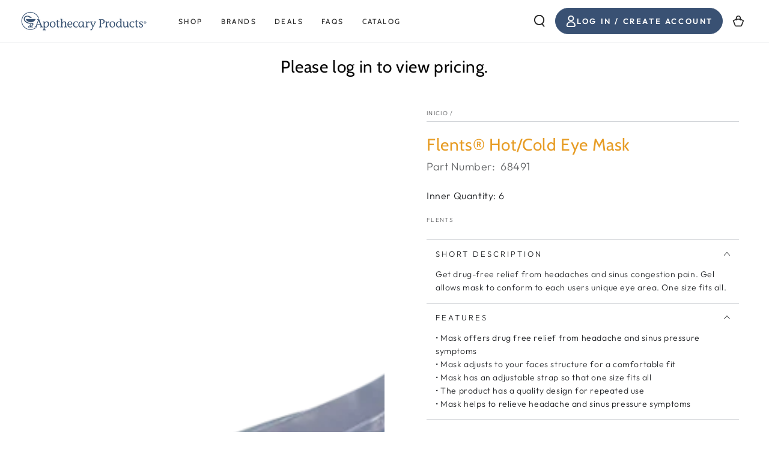

--- FILE ---
content_type: text/javascript; charset=utf-8
request_url: https://api.getdrip.com/client/events/visit?drip_account_id=2190901&referrer=&url=https%3A%2F%2Fshop.apothecaryproducts.com%2Fes%2Fproducts%2Fflents-hot-cold-eye-mask&domain=shop.apothecaryproducts.com&time_zone=UTC&enable_third_party_cookies=f&callback=Drip_778881949
body_size: -182
content:
Drip_778881949({ success: true, visitor_uuid: "8c9f1cd8217f4df999a559ccd369f56b" });

--- FILE ---
content_type: text/javascript; charset=utf-8
request_url: https://api.getdrip.com/client/track?url=https%3A%2F%2Fshop.apothecaryproducts.com%2Fes%2Fproducts%2Fflents-hot-cold-eye-mask&visitor_uuid=8c9f1cd8217f4df999a559ccd369f56b&_action=Visited%20a%20page&source=drip&drip_account_id=2190901&callback=Drip_593145433
body_size: -167
content:
Drip_593145433({ success: true, visitor_uuid: "8c9f1cd8217f4df999a559ccd369f56b", anonymous: true });